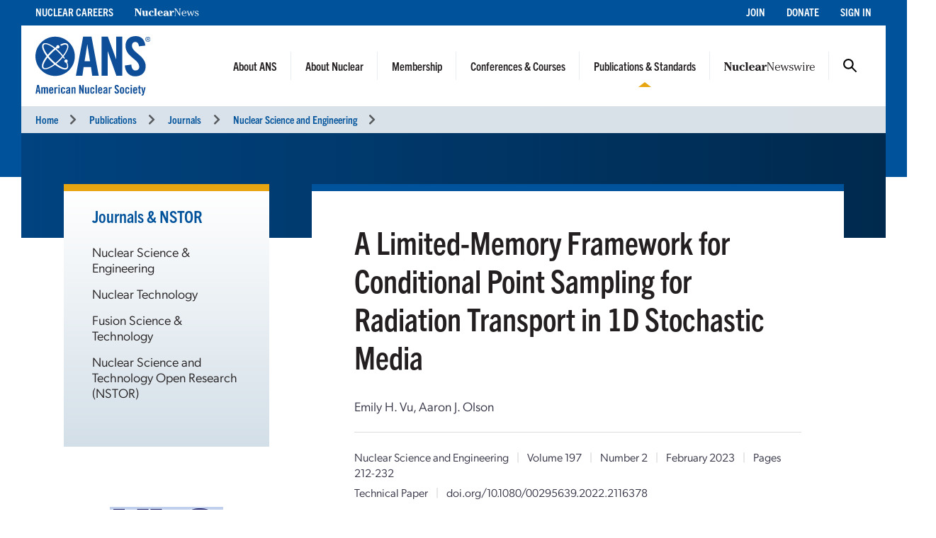

--- FILE ---
content_type: text/javascript;charset=UTF-8
request_url: https://www.ans.org/ad/js/s-1/
body_size: 465
content:
function ans_ads_17689109630371(){ads=[{"1":"<a href=\"https:\/\/www.ans.org\/ad\/goto-s1:a118:i119\/\" target=\"_blank\" rel=\"noopener\"><img src=\"https:\/\/www.ans.org\/ad\/src-s1:a118:i119\/\" alt=\"U.S. Nuclear Regulatory Commission\" width=\"970\" height=\"90\" class=\"ans_ad_leaderboard (970px)\"><\/a>","2":"<a href=\"https:\/\/www.ans.org\/ad\/goto-s1:a118:i120\/\" target=\"_blank\" rel=\"noopener\"><img src=\"https:\/\/www.ans.org\/ad\/src-s1:a118:i120\/\" alt=\"U.S. Nuclear Regulatory Commission\" width=\"300\" height=\"250\" class=\"ans_ad_rectangle\"><\/a>"}];for (var i in ads){for (var j in ads[i]){var c=document.getElementById("ans_ad_s1_z"+j.toString()+"_"+i.toString());if (c){c.innerHTML=ads[i][j];}}}}if ((document.readyState==="interactive")||(document.readyState==="complete")){ans_ads_17689109630371();}else {document.addEventListener("DOMContentLoaded",function(e){ans_ads_17689109630371();});}

--- FILE ---
content_type: text/javascript;charset=UTF-8
request_url: https://www.ans.org/ad/js/s-3/?_=1768910964357
body_size: 394
content:
function ans_ads_17689109656601(){ads=[{"3":"<a href=\"https:\/\/www.ans.org\/ad\/goto-s3:a516:i577\/\" target=\"_blank\" rel=\"noopener\"><img src=\"https:\/\/www.ans.org\/ad\/src-s3:a516:i577\/\" alt=\"\" width=\"160\" height=\"600\" class=\"ans_ad_skyscraper\"><\/a>"}];for (var i in ads){for (var j in ads[i]){var c=document.getElementById("ans_ad_s3_z"+j.toString()+"_"+i.toString());if (c){c.innerHTML=ads[i][j];}}}}if ((document.readyState==="interactive")||(document.readyState==="complete")){ans_ads_17689109656601();}else {document.addEventListener("DOMContentLoaded",function(e){ans_ads_17689109656601();});}

--- FILE ---
content_type: text/javascript
request_url: https://polo.feathr.co/v1/analytics/match/script.js?a_id=609c36026083106ab99a7bec&pk=feathr
body_size: -298
content:
(function (w) {
    
        
        
    if (typeof w.feathr === 'function') {
        w.feathr('match', '696f7077973c960002ee7f1f');
    }
        
    
}(window));